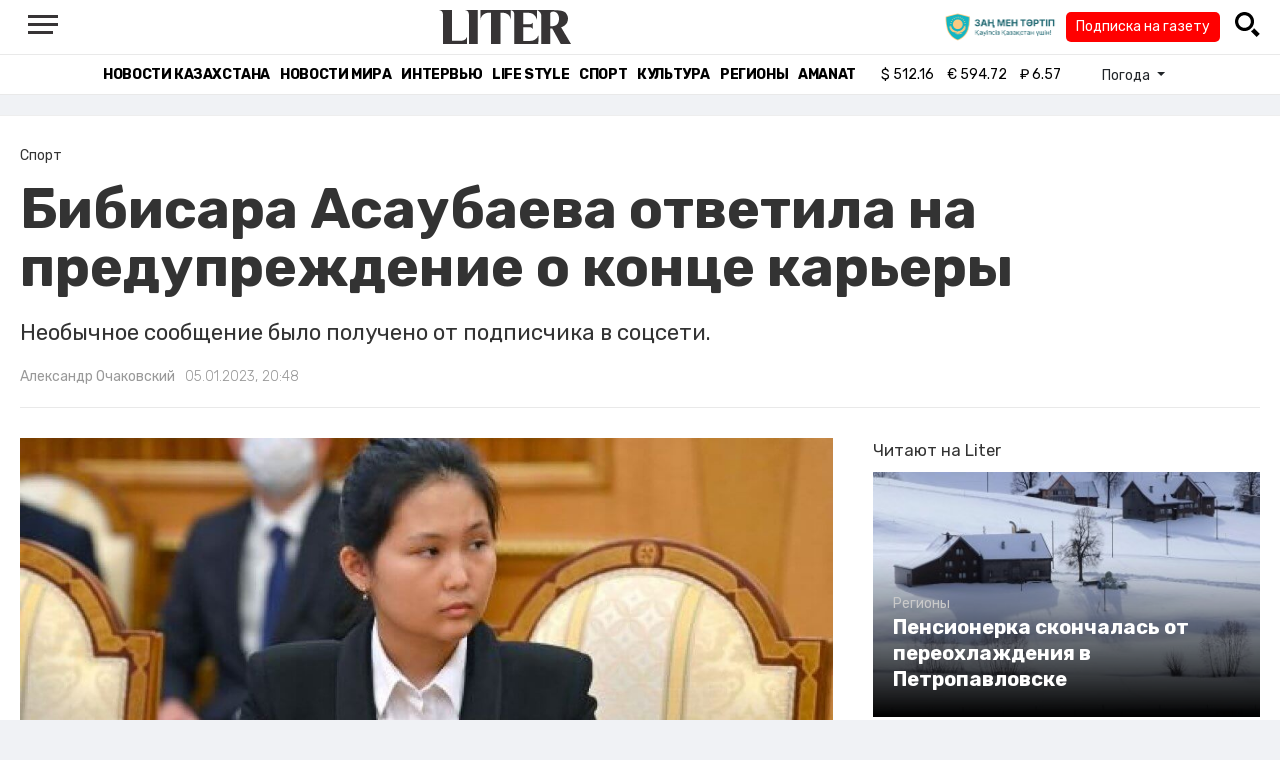

--- FILE ---
content_type: text/html; charset=UTF-8
request_url: https://liter.kz/bibisara-asaubaeva-otvetila-na-preduprezhdenie-o-kontse-karery-1672933349/
body_size: 10967
content:
<!DOCTYPE html>
<html lang="ru" class="no-js" prefix="og: http://ogp.me/ns#">
<head >
    <title>Бибисара Асаубаева ответила на предупреждение о конце карьеры</title>

    <link rel="canonical" href="https://liter.kz/bibisara-asaubaeva-otvetila-na-preduprezhdenie-o-kontse-karery-1672933349/"/>

    
    <meta charset="UTF-8" />
<meta name="keywords" content="Шахматы, депутат" />
<meta name="description" content="Необычное сообщение было получено от подписчика в соцсети." />
<meta name="robots" content="follow, index, max-snippet:-1, max-video-preview:-1, max-image-preview:large" />
<meta name="news_keywords" content="Шахматы, депутат" />
<meta property="og:site_name" content="Новости Казахстана - Liter.kz" />
<meta property="og:title" content="Бибисара Асаубаева ответила на предупреждение о конце карьеры" />
<meta property="og:description" content="Необычное сообщение было получено от подписчика в соцсети." />
<meta property="og:url" content="https://liter.kz/bibisara-asaubaeva-otvetila-na-preduprezhdenie-o-kontse-karery-1672933349/" />
<meta property="og:locale" content="ru_RU" />
<meta property="og:image" content="https://liter.kz/cache/imagine/1200/uploads/news/2023/01/05/63b6efe5ec87c146185735.jpg" />
<meta property="og:type" content="article" />
<meta property="og:image:alt" content="Бибисара Асаубаева ответила на предупреждение о конце карьеры" />
<meta property="twitter:image" content="https://liter.kz/cache/imagine/1200/uploads/news/2023/01/05/63b6efe5ec87c146185735.jpg" />
<meta property="og:image:secure_url" content="https://liter.kz/cache/imagine/1200/uploads/news/2023/01/05/63b6efe5ec87c146185735.jpg" />
<meta property="og:image:width" content="1200" />
<meta property="og:image:height" content="720" />
<meta property="og:image:type" content="image/jpeg" />
<meta property="article:tag" content="Шахматы, депутат" />
<meta property="article:section" content="Спорт" />
<meta property="article:published_time" content="2023-01-05T20:48:00+05:00" />
<meta property="article:modified_time" content="2023-01-05T15:48:10+05:00" />
<meta property="og:updated_time" content="2023-01-05T15:48:10+05:00" />
<meta property="twitter:card" content="summary_large_image" />
<meta property="twitter:title" content="Бибисара Асаубаева ответила на предупреждение о конце карьеры" />
<meta property="twitter:description" content="Необычное сообщение было получено от подписчика в соцсети." />

    <link href="https://liter.kz/favicon.ico" rel="icon" type="image/x-icon" />
    <link href="https://liter.kz/favicon.ico" rel="shortcut icon" type="image/vnd.microsoft.icon" />
    <link rel="icon" type="image/png" sizes="16x16" href="/build/favicons/favicon-16x16.png">
    <link rel="icon" type="image/png" sizes="32x32" href="/build/favicons/favicon-32x32.png">
    <link rel="apple-touch-icon" sizes="57x57" href="/build/favicons/apple-icon-57x57.png">
    <link rel="apple-touch-icon" sizes="60x60" href="/build/favicons/apple-icon-60x60.png">
    <link rel="apple-touch-icon" sizes="72x72" href="/build/favicons/apple-icon-72x72.png">
    <link rel="apple-touch-icon" sizes="76x76" href="/build/favicons/apple-icon-76x76.png">
    <link rel="apple-touch-icon" sizes="114x114" href="/build/favicons/apple-icon-114x114.png">
    <link rel="apple-touch-icon" sizes="120x120" href="/build/favicons/apple-icon-120x120.png">
    <link rel="apple-touch-icon" sizes="144x144" href="/build/favicons/apple-icon-144x144.png">
    <link rel="apple-touch-icon" sizes="152x152" href="/build/favicons/apple-icon-152x152.png">
    <link rel="apple-touch-icon" sizes="180x180" href="/build/favicons/apple-icon-180x180.png">
    <link rel="icon" type="image/png" sizes="192x192" href="/build/favicons/android-icon-192x192.png">
    <link rel="icon" type="image/png" sizes="96x96" href="/build/favicons/favicon-96x96.png">
    <link rel="manifest" href="/build/favicons/manifest.json">
    <meta name="msapplication-TileColor" content="#ffffff">
    <meta name="msapplication-TileImage" content="/build/favicons/ms-icon-144x144.png">
    <meta name="theme-color" content="#ffffff">
    <meta name="viewport" content="width=device-width, initial-scale=1, shrink-to-fit=no">
    <meta name="pmail-verification" content="1fcf2bad9c4405f22ce95a51c314a6cb">
    <link href="//fonts.googleapis.com" rel="dns-prefetch preconnect"/>
    <link href="//www.youtube.com" rel="dns-prefetch preconnect"/>
    <link rel="preconnect" href="https://fonts.googleapis.com">
    <link rel="preconnect" href="https://fonts.gstatic.com" crossorigin>
    <link href="https://fonts.googleapis.com/css2?family=Rubik:wght@300;400;500;700&display=swap" rel="stylesheet">

    <!-- Google tag (gtag.js) -->
    <script async src="https://www.googletagmanager.com/gtag/js?id=G-DW7XF2E5MB"></script>
    <script>
        window.dataLayer = window.dataLayer || [];
        function gtag(){dataLayer.push(arguments);}
        gtag('js', new Date());

        gtag('config', 'G-DW7XF2E5MB');
    </script>

                <link rel="stylesheet" href="/build/app.e8f113cb.css">
        <style>
            .hidden {
                display: none !important;
            }
        </style>
    <link href="/custom.css?1767643194" rel="stylesheet" type="text/css">
    

    <link rel="stylesheet" href="/build/news-view.5bcd5c48.css">

                 <script type="application/ld+json">{"@context":"https:\/\/schema.org","@type":"WebSite","@id":"https:\/\/liter.kz\/#website","url":"https:\/\/liter.kz\/","name":"\u0411\u0438\u0431\u0438\u0441\u0430\u0440\u0430 \u0410\u0441\u0430\u0443\u0431\u0430\u0435\u0432\u0430 \u043e\u0442\u0432\u0435\u0442\u0438\u043b\u0430 \u043d\u0430 \u043f\u0440\u0435\u0434\u0443\u043f\u0440\u0435\u0436\u0434\u0435\u043d\u0438\u0435 \u043e \u043a\u043e\u043d\u0446\u0435 \u043a\u0430\u0440\u044c\u0435\u0440\u044b","potentialAction":{"@type":"SearchAction","target":"https:\/\/liter.kz\/search\/?search_text={search_term_string}","query-input":"required name=search_term_string"}}</script>
         <script type="application/ld+json">{"@context":"http:\/\/schema.org","@type":"WebPage","headline":"\u0411\u0438\u0431\u0438\u0441\u0430\u0440\u0430 \u0410\u0441\u0430\u0443\u0431\u0430\u0435\u0432\u0430 \u043e\u0442\u0432\u0435\u0442\u0438\u043b\u0430 \u043d\u0430 \u043f\u0440\u0435\u0434\u0443\u043f\u0440\u0435\u0436\u0434\u0435\u043d\u0438\u0435 \u043e \u043a\u043e\u043d\u0446\u0435 \u043a\u0430\u0440\u044c\u0435\u0440\u044b","url":"https:\/\/liter.kz\/","image":{"@type":"ImageObject","url":"https:\/\/liter.kz\/build\/images\/default.jpg","width":1200,"height":740}}</script>
         <script type="application/ld+json">{"@context":"https:\/\/schema.org","@type":"Organization","@id":"https:\/\/liter.kz\/#organization","name":"Liter.kz","email":"liternews@mail.ru","url":"https:\/\/liter.kz\/","sameAs":["http:\/\/www.facebook.com\/literkz","http:\/\/twitter.com\/intent\/follow?source=followbutton\u0026variant=1.0\u0026screen_name=Literkz","http:\/\/www.youtube.com\/channel\/UCgY7BC-BSDIokqg9hnvbHKQ?sub_confirmation=1","http:\/\/vk.com\/liter_kz","https:\/\/t.me\/liternews"],"address":{"@type":"PostalAddress","streetAddress":"\u043f\u0440. \u041a\u0443\u043d\u0430\u0435\u0432\u0430, 12\/1","addressLocality":"\u0433. \u041d\u0443\u0440-\u0421\u0443\u043b\u0442\u0430\u043d","addressRegion":"\u0433. \u041d\u0443\u0440-\u0421\u0443\u043b\u0442\u0430\u043d","postalCode":"010017","addressCountry":{"@type":"Country","name":"KZ"}},"contactPoint":{"@type":"ContactPoint","telephone":"+7 (7172) 76-84-66","contactType":"technical support"},"logo":{"@type":"ImageObject","url":"https:\/\/liter.kz\/build\/images\/liter-logo-news.png","width":233,"height":60}}</script>
    

    <script type="application/ld+json">{"@context":"https:\/\/schema.org","@type":"NewsArticle","name":"\u0411\u0438\u0431\u0438\u0441\u0430\u0440\u0430 \u0410\u0441\u0430\u0443\u0431\u0430\u0435\u0432\u0430 \u043e\u0442\u0432\u0435\u0442\u0438\u043b\u0430 \u043d\u0430 \u043f\u0440\u0435\u0434\u0443\u043f\u0440\u0435\u0436\u0434\u0435\u043d\u0438\u0435 \u043e \u043a\u043e\u043d\u0446\u0435 \u043a\u0430\u0440\u044c\u0435\u0440\u044b","headline":"\u0411\u0438\u0431\u0438\u0441\u0430\u0440\u0430 \u0410\u0441\u0430\u0443\u0431\u0430\u0435\u0432\u0430 \u043e\u0442\u0432\u0435\u0442\u0438\u043b\u0430 \u043d\u0430 \u043f\u0440\u0435\u0434\u0443\u043f\u0440\u0435\u0436\u0434\u0435\u043d\u0438\u0435 \u043e \u043a\u043e\u043d\u0446\u0435 \u043a\u0430\u0440\u044c\u0435\u0440\u044b","description":"\u041d\u0435\u043e\u0431\u044b\u0447\u043d\u043e\u0435 \u0441\u043e\u043e\u0431\u0449\u0435\u043d\u0438\u0435 \u0431\u044b\u043b\u043e \u043f\u043e\u043b\u0443\u0447\u0435\u043d\u043e \u043e\u0442 \u043f\u043e\u0434\u043f\u0438\u0441\u0447\u0438\u043a\u0430 \u0432 \u0441\u043e\u0446\u0441\u0435\u0442\u0438.","articleBody":"\u0414\u0432\u0443\u043a\u0440\u0430\u0442\u043d\u0430\u044f \u0447\u0435\u043c\u043f\u0438\u043e\u043d\u043a\u0430 \u043c\u0438\u0440\u0430 \u043f\u043e \u0448\u0430\u0445\u043c\u0430\u0442\u0430\u043c \u0438\u0437\u0026nbsp;\u041a\u0430\u0437\u0430\u0445\u0441\u0442\u0430\u043d\u0430 \u0411\u0438\u0431\u0438\u0441\u0430\u0440\u0430 \u0410\u0441\u0430\u0443\u0431\u0430\u0435\u0432\u0430 \u0443\u0437\u043d\u0430\u043b\u0430, \u043f\u043e \u043a\u0430\u043a\u043e\u0439 \u043f\u0440\u0438\u0447\u0438\u043d\u0435 \u043e\u0442 \u043d\u0435\u0435 \u043c\u043e\u0433\u0443\u0442 \u043e\u0442\u0432\u0435\u0440\u043d\u0443\u0442\u044c\u0441\u044f \u0444\u0430\u043d\u0430\u0442\u044b,\u0026nbsp;\u043f\u0435\u0440\u0435\u0434\u0430\u0435\u0442\u0026nbsp;Liter.kz\u0026nbsp;\u0441\u043e \u0441\u0441\u044b\u043b\u043a\u043e\u0439 \u043d\u0430 Sports.kz.\r\n\r\n\r\n\u0421\u0442\u0430\u043d\u0435\u0448\u044c \u0434\u0435\u043f\u0443\u0442\u0430\u0442\u043e\u043c, \u0441\u0447\u0438\u0442\u0430\u0439, \u0447\u0442\u043e \u0448\u0430\u0445\u043c\u0430\u0442\u043d\u043e\u0439 \u043a\u0430\u0440\u044c\u0435\u0440\u0435 \u043a\u043e\u043d\u0435\u0446. \u041d\u0435 \u0431\u0443\u0434\u0435\u043c \u0431\u043e\u043b\u0435\u0442\u044c \u0437\u0430 \u0432\u0430\u0441, \u0026ndash; \u043f\u0440\u0435\u0434\u0443\u043f\u0440\u0435\u0434\u0438\u043b 18-\u043b\u0435\u043d\u0442\u044e\u044e \u0448\u0430\u0445\u043c\u0430\u0442\u0438\u0441\u0442\u043a\u0443 \u043f\u043e\u043b\u044c\u0437\u043e\u0432\u0430\u0442\u0435\u043b\u044c \u0441\u043e\u0446\u0441\u0435\u0442\u0438.\r\n\r\n\r\n\u0410\u0441\u0430\u0443\u0431\u0430\u0435\u0432\u0430, \u0434\u043e\u0431\u0430\u0432\u0438\u0432 \u044d\u043c\u043e\u0434\u0437\u0438 \u0432 \u0432\u0438\u0434\u0435 \u043f\u043b\u0430\u0447\u0443\u0449\u0435\u0433\u043e \u043e\u0442 \u0441\u043c\u0435\u0445\u0430 \u043b\u0438\u0446\u0430, \u043e\u0442\u0432\u0435\u0442\u0438\u043b\u0430:\r\n\r\n\r\n\u042f \u0437\u0430\u044f\u0432\u043a\u0443 \u0432 \u0434\u0435\u043f\u0443\u0442\u0430\u0442\u044b \u043d\u0435 \u043f\u043e\u0434\u0430\u0432\u0430\u043b\u0430. \u041d\u0435\u0438\u043d\u0442\u0435\u0440\u0435\u0441\u043d\u043e.\r\n\r\n\r\n\u041d\u0430 \u043c\u0438\u043d\u0443\u0432\u0448\u0435\u043c \u0447\u0435\u043c\u043f\u0438\u043e\u043d\u0430\u0442\u0435 \u043c\u0438\u0440\u0430 \u043f\u043e \u0448\u0430\u0445\u043c\u0430\u0442\u0430\u043c \u0432 \u0410\u043b\u043c\u0430\u0442\u044b \u0411\u0438\u0431\u0438\u0441\u0430\u0440\u0430 \u0410\u0441\u0430\u0443\u0431\u0430\u0435\u0432\u0430 \u0437\u0430\u0432\u043e\u0435\u0432\u0430\u043b\u0430 \u0443\u0436\u0435 \u0432\u0442\u043e\u0440\u0443\u044e \u0434\u043b\u044f \u0441\u0435\u0431\u044f \u0437\u043e\u043b\u043e\u0442\u0443\u044e \u043c\u0435\u0434\u0430\u043b\u044c \u0432 \u0434\u0438\u0441\u0446\u0438\u043f\u043b\u0438\u043d\u0435 \u0431\u043b\u0438\u0446.\u0026nbsp;\r\n\r\n","dateCreated":"2023-01-05T21:42:29+06:00","datePublished":"2023-01-05T20:48:00+05:00","dateModified":"2023-01-05T15:48:10+05:00","articleSection":"\u0421\u043f\u043e\u0440\u0442","publisher":{"@type":"Organization","name":"Liter.kz","url":"\/","address":{"@type":"PostalAddress","streetAddress":"\u043f\u0440. \u041a\u0443\u043d\u0430\u0435\u0432\u0430, 12\/1","addressLocality":"\u0433. \u0410\u0441\u0442\u0430\u043d\u0430","addressRegion":"\u0433. \u0410\u0441\u0442\u0430\u043d\u0430","postalCode":"010017","addressCountry":{"@type":"Country","name":"KZ"}},"contactPoint":{"@type":"ContactPoint","telephone":"+7 (7172) 76-84-66","contactType":"technical support"},"logo":{"@type":"ImageObject","url":"https:\/\/liter.kz\/build\/images\/liter-logo-news.png","width":233,"height":60},"sameAs":["http:\/\/www.facebook.com\/literkz","http:\/\/twitter.com\/intent\/follow?source=followbutton\u0026variant=1.0\u0026screen_name=Literkz","http:\/\/www.youtube.com\/channel\/UCgY7BC-BSDIokqg9hnvbHKQ?sub_confirmation=1","http:\/\/vk.com\/liter_kz","https:\/\/t.me\/liternews"]},"url":"https:\/\/liter.kz\/bibisara-asaubaeva-otvetila-na-preduprezhdenie-o-kontse-karery-1672933349\/","mainEntityOfPage":{"@type":"WebPage","@id":"https:\/\/liter.kz\/bibisara-asaubaeva-otvetila-na-preduprezhdenie-o-kontse-karery-1672933349\/","name":"\u0411\u0438\u0431\u0438\u0441\u0430\u0440\u0430 \u0410\u0441\u0430\u0443\u0431\u0430\u0435\u0432\u0430 \u043e\u0442\u0432\u0435\u0442\u0438\u043b\u0430 \u043d\u0430 \u043f\u0440\u0435\u0434\u0443\u043f\u0440\u0435\u0436\u0434\u0435\u043d\u0438\u0435 \u043e \u043a\u043e\u043d\u0446\u0435 \u043a\u0430\u0440\u044c\u0435\u0440\u044b"},"image":{"@type":"ImageObject","url":"https:\/\/liter.kz\/cache\/imagine\/1200\/uploads\/news\/2023\/01\/05\/63b6efe5ec87c146185735.jpg","width":1200,"height":720},"author":{"@type":"Person","name":"\u0410\u043b\u0435\u043a\u0441\u0430\u043d\u0434\u0440 \u041e\u0447\u0430\u043a\u043e\u0432\u0441\u043a\u0438\u0439","url":"\/author\/zemlyanskiivv@gmail.com\/"}}</script>
    <script type="application/ld+json">{"@context":"https:\/\/schema.org","@type":"hentry","entry-title":"\u0411\u0438\u0431\u0438\u0441\u0430\u0440\u0430 \u0410\u0441\u0430\u0443\u0431\u0430\u0435\u0432\u0430 \u043e\u0442\u0432\u0435\u0442\u0438\u043b\u0430 \u043d\u0430 \u043f\u0440\u0435\u0434\u0443\u043f\u0440\u0435\u0436\u0434\u0435\u043d\u0438\u0435 \u043e \u043a\u043e\u043d\u0446\u0435 \u043a\u0430\u0440\u044c\u0435\u0440\u044b","published":"2023-01-05T20:48:00+05:00","updated":"2023-01-05T15:48:10+05:00"}</script>
    <script type="application/ld+json">{"@context":"https:\/\/schema.org","@type":"BreadcrumbList","itemListElement":[{"@type":"ListItem","position":1,"item":{"@id":"https:\/\/liter.kz\/","url":"https:\/\/liter.kz\/","name":"\u0411\u0438\u0431\u0438\u0441\u0430\u0440\u0430 \u0410\u0441\u0430\u0443\u0431\u0430\u0435\u0432\u0430 \u043e\u0442\u0432\u0435\u0442\u0438\u043b\u0430 \u043d\u0430 \u043f\u0440\u0435\u0434\u0443\u043f\u0440\u0435\u0436\u0434\u0435\u043d\u0438\u0435 \u043e \u043a\u043e\u043d\u0446\u0435 \u043a\u0430\u0440\u044c\u0435\u0440\u044b"}},{"@type":"ListItem","position":2,"item":{"@id":"https:\/\/liter.kz\/sport\/","url":"https:\/\/liter.kz\/sport\/","name":"\u0421\u043f\u043e\u0440\u0442"}},{"@type":"ListItem","position":3,"item":{"@id":"https:\/\/liter.kz\/bibisara-asaubaeva-otvetila-na-preduprezhdenie-o-kontse-karery-1672933349\/","url":"https:\/\/liter.kz\/bibisara-asaubaeva-otvetila-na-preduprezhdenie-o-kontse-karery-1672933349\/","name":"\u0411\u0438\u0431\u0438\u0441\u0430\u0440\u0430 \u0410\u0441\u0430\u0443\u0431\u0430\u0435\u0432\u0430 \u043e\u0442\u0432\u0435\u0442\u0438\u043b\u0430 \u043d\u0430 \u043f\u0440\u0435\u0434\u0443\u043f\u0440\u0435\u0436\u0434\u0435\u043d\u0438\u0435 \u043e \u043a\u043e\u043d\u0446\u0435 \u043a\u0430\u0440\u044c\u0435\u0440\u044b"}}]}</script>

        <link href="https://liter.kz/bibisara-asaubaeva-otvetila-na-preduprezhdenie-o-kontse-karery-1672933349/amp/" rel="amphtml"/>

        <!--В <head> сайта один раз добавьте код загрузчика-->
        <script>window.yaContextCb = window.yaContextCb || []</script>
        <script src="https://yandex.ru/ads/system/context.js" defer></script>
    <!-- Yandex.Metrika counter -->
    <script type="text/javascript" >
        (function(m,e,t,r,i,k,a){m[i]=m[i]||function(){(m[i].a=m[i].a||[]).push(arguments)};
            m[i].l=1*new Date();
            for (var j = 0; j < document.scripts.length; j++) {if (document.scripts[j].src === r) { return; }}
            k=e.createElement(t),a=e.getElementsByTagName(t)[0],k.async=1,k.src=r,a.parentNode.insertBefore(k,a)})
        (window, document, "script", "https://mc.yandex.ru/metrika/tag.js", "ym");

        ym(53375884, "init", {
            clickmap:true,
            trackLinks:true,
            accurateTrackBounce:true
        });
    </script>
    <noscript><div><img src="https://mc.yandex.ru/watch/53375884" style="position:absolute; left:-9999px;" alt="" /></div></noscript>
    <!-- /Yandex.Metrika counter -->

    <!--LiveInternet counter--><script>
        new Image().src = "https://counter.yadro.ru/hit?r"+
            escape(document.referrer)+((typeof(screen)=="undefined")?"":
                ";s"+screen.width+"*"+screen.height+"*"+(screen.colorDepth?
                    screen.colorDepth:screen.pixelDepth))+";u"+escape(document.URL)+
            ";h"+escape(document.title.substring(0,150))+
            ";"+Math.random();</script><!--/LiveInternet-->
    <script charset="UTF-8" src="//web.webpushs.com/js/push/8c16fe778fa9074f362f8a249f0e3d88_1.js" defer></script>
</head>
<body class="view-desktop">

    <section class="header header--border-bottom">
    <div class="container ">
        <div class="d-flex justify-content-between align-items-center" id="header-content">
            <div class="d-flex align-items-center">
                <a class="menu-bars"
                   onclick="document.getElementById('offCanvasLeftOverlap').classList.add('is-open');document.getElementById('js-off-canvas-overlay').classList.add('is-visible');"><i><span></span><span></span><span
                                class="last"></span></i></a>
            </div>
            <div class="d-flex align-items-center xl-mt-10 xl-mb-10">
                <a href="/" class="d-flex " rel="home">
                    <img class="site-logo" src="/build/svg/liter-logo-black.svg" alt="liter-logo" width="132" height="34"></a>
            </div>

            <div class="search-icon">
                <div class="logo30">
                    <a href="#" target="_blank" title="Закон и порядок"><img src="/uploads/ztlogo.png" class="logo30"></a>
                </div>
                <div class="podpis-gaz-div">
                    <div class="podpis-gaz">
                        <a href="https://kaspi.kz/pay/KAZAKHGAZETTERI?9446=15&started_from=QR" target="_blank" title="Подписка на газету">Подписка на газету</a>
                    </div>
                </div>
                <img src="/build/svg/iconmonstr-magnifier-3.svg"
                     alt="Поиск по сайту"
                     width="25" height="25"
                     class="search-icon__img"
                     id="search-icon"
                     onclick="document.getElementById('header-content').classList.add('hidden'); document.getElementById('search-block').classList.remove('hidden')"
                >
            </div>
        </div>
        <div class="d-flex justify-content-center align-items-center">
            <div class="search-block hidden" id="search-block">
                <div class="search__block">
                    <form action="https://liter.kz/search/" method="get" autocomplete="off"
                          class="row gx-3 align-items-center">
                        <div class="col-1 col-xl-1 text-center">
                            <button type="button" class="btn-close btn-close-white search__block-close"
                                    onclick="document.getElementById('header-content').classList.remove('hidden'); document.getElementById('search-block').classList.add('hidden')"
                                    aria-label="Закрыть"
                            ></button>
                        </div>
                        <div class="col-9 col-xl-9">
                            <input type="text"
                                   class="form-control search__block-input"
                                   name="search_text"
                                   placeholder="Поиск по сайту"
                                   title="Поиск по сайту">
                        </div>
                        <div class="col-2 col-xl-2 d-grid">
                            <button type="submit" class="btn btn-primary search__block-submit">Поиск</button>
                        </div>
                    </form>
                </div>
            </div>
        </div>
    </div>
</section>

    <section class="header-menu header--border-bottom ">
        <div class="container header-menu__wrapper d-flex justify-content-center align-items-center">
                        <a href="/kazakhstan-news/"
               class="header-menu__link d-block xl-mr-20">
                Новости Казахстана
            </a>
            <a href="/world-news/"
               class="header-menu__link d-block xl-mr-20">
                Новости мира
            </a>
                <a href="/interview/"
                   class="header-menu__link d-block xl-mr-20">
                    Интервью
                </a>
                <a href="/lajfhaki/"
                   class="header-menu__link d-block xl-mr-20">
                    Life style
                </a>
                <a href="/sport/"
                   class="header-menu__link d-block xl-mr-20">
                    Спорт
                </a>
                <a href="/culture/"
                   class="header-menu__link d-block xl-mr-20">
                    Культура
                </a>
                <a href="/regiony/"
                   class="header-menu__link d-block xl-mr-20">
                    Регионы
                </a>
                <a href="/nur-otan/"
                   class="header-menu__link d-block xl-mr-20">
                    Amanat
                </a>
            
                <div class="currency xl-pl-15 xl-pr-10">
                    <span class="currency__item"  title="курс НБРК на 18.01.2026"><span
                    class="currency__icon">$</span>&nbsp;512.16</span>                                                        <span class="currency__item"  title="курс НБРК на 18.01.2026"><span
                    class="currency__icon">€</span>&nbsp;594.72</span>                                                                    <span class="currency__item" title="курс НБРК на 18.01.2026"><span
                    class="currency__icon">₽</span>&nbsp;6.57</span>            </div>

                <div class="temperature d-flex xs-pl-10">
        <div class="d-flex align-items-center" title="Погода">
                        <a class="btn dropdown-toggle temperature__title" href="#" role="button" id="dropdownMenuLink"
               data-bs-toggle="dropdown" aria-expanded="false">
                Погода
            </a>

            <ul class="dropdown-menu dropdown-menu-lg-end" aria-labelledby="dropdownMenuLink">
                                    <li>
                        <a class="dropdown-item"
                           href="https://www.gismeteo.kz/weather-nur-sultan-5164/"
                           target="_blank"
                        >Астана: -17°</a>
                    </li>
                                                    <li><a class="dropdown-item"
                           href="https://www.gismeteo.kz/weather-almaty-5205/"
                           target="_blank"
                        >Алматы: -9.9°</a>
                    </li>
                                                    <li><a class="dropdown-item"
                           href="https://www.gismeteo.kz/weather-shymkent-5324/"
                           target="_blank"
                        >Шымкент: 1.3°</a>
                    </li>
                                                    <li><a class="dropdown-item"
                           href="https://www.gismeteo.kz/weather-taraz-5325/"
                           target="_blank"
                        >Тараз: 1.3°</a>
                    </li>
                                                    <li><a class="dropdown-item"
                           href="https://www.gismeteo.kz/weather-turkistan-5321/"
                           target="_blank"
                        >Туркестан: -1°</a>
                    </li>
                                                    <li><a class="dropdown-item"
                           href="https://www.gismeteo.kz/weather-taldykorgan-5203/"
                           target="_blank"
                        >Талдыкорган: -15.2°</a>
                    </li>
                                                    <li><a class="dropdown-item"
                           href="https://www.gismeteo.kz/weather-karaganda-5168/"
                           target="_blank"
                        >Караганда: -16.5°</a>
                    </li>
                                                    <li><a class="dropdown-item"
                           href="https://www.gismeteo.kz/weather-aktobe-5165/"
                           target="_blank"
                        >Актобе: -16.9°</a>
                    </li>
                                                    <li><a class="dropdown-item"
                           href="https://www.gismeteo.kz/weather-atyrau-11945/"
                           target="_blank"
                        >Атырау: -12.3°</a>
                    </li>
                                                    <li><a class="dropdown-item"
                           href="https://www.gismeteo.kz/weather-kostanay-4628/"
                           target="_blank"
                        >Костанай: -19°</a>
                    </li>
                                                    <li><a class="dropdown-item"
                           href="https://www.gismeteo.kz/weather-pavlodar-5174/"
                           target="_blank"
                        >Павлодар: -25.8°</a>
                    </li>
                                                    <li><a class="dropdown-item"
                           href="https://www.gismeteo.kz/weather-kokshetau-4616/"
                           target="_blank"
                        >Кокшетау: -14.7°</a>
                    </li>
                                                    <li><a class="dropdown-item"
                           href="https://www.gismeteo.kz/weather-aktau-5320/"
                           target="_blank"
                        >Актау: -2.2°</a>
                    </li>
                                                    <li><a class="dropdown-item"
                           href="https://www.gismeteo.kz/weather-oral-5156/"
                           target="_blank"
                        >Уральск: -15.3°</a>
                    </li>
                                                    <li><a class="dropdown-item"
                           href="https://www.gismeteo.kz/weather-petropavlovsk-4574/"
                           target="_blank"
                        >Петропавловск: -16.3°</a>
                    </li>
                                                    <li><a class="dropdown-item"
                           href="https://www.gismeteo.kz/weather-semey-5192/"
                           target="_blank"
                        >Семей: -26.8°</a>
                    </li>
                                                    <li><a class="dropdown-item"
                           href="https://www.gismeteo.kz/weather-ust-kamenogorsk-5201/"
                           target="_blank"
                        >Усть-Каменогорск: -31.6°</a>
                    </li>
                            </ul>
        </div>
    </div>


        </div>
    </section>
    <div class="adv-top-div">
        <!--Тип баннера: top | desktop-->
        <div id="adfox_174491747179239065"></div>
        <script>
            window.yaContextCb.push(()=>{
                Ya.adfoxCode.create({
                    ownerId: 12375146,
                    containerId: 'adfox_174491747179239065',
                    params: {
                        pp: 'g',
                        ps: 'jfsv',
                        p2: 'jlkt'
                    }
                })
            })
        </script>
    </div>

        <div class="main-container">
        <div class="news-view news  xl-pt-30 xl-mb-20"
     data-url="/bibisara-asaubaeva-otvetila-na-preduprezhdenie-o-kontse-karery-1672933349/"
     data-title="Бибисара Асаубаева ответила на предупреждение о конце карьеры"
     data-id="193886">
    <div class="container">
        <div class="news-header xl-mb-30 xl-pb-20">
            <nav aria-label="breadcrumb">
                <ol class="breadcrumb">
                    <li class="breadcrumb-item active news__category" aria-current="page"
                        rel="category">Спорт</li>
                </ol>
            </nav>

            <h1 class="news__title xl-pb-15">
                Бибисара Асаубаева ответила на предупреждение о конце карьеры
            </h1>
                            <div class="news__extract xl-mb-20">
                    <p>Необычное сообщение было получено от подписчика в соцсети.</p>
                </div>
            
            <div class="d-flex">
                                                    <div class="xl-mr-10">
                        <a href="/author/zemlyanskiivv@gmail.com/" class="news__author" rel="author">Александр Очаковский</a>
                    </div>
                                <div class="news__date ">05.01.2023, 20:48</div>
            </div>
        </div>

        <div class="row">
            <div class="col-8">
                <div class="xl-mb-20">
                                            <img data-src="https://liter.kz/cache/imagine/1200/uploads/news/2023/01/05/63b6efe5ec87c146185735.jpg"
                             src="/build/images/default.jpg"
                             alt="Бибисара Асаубаева ответила на предупреждение о конце карьеры"
                             class="news__image lazy xl-mb-5"
                        >
                                                    <div class="news__image-caption xl-mb-20 xl-pl-5">Фото: Sports.kz</div>
                                                            </div>

                                            <div class="adv-intext-div-d">
                            <!--AdFox START-->
                            <!--yandex_tooalt2025-->
                            <!--Площадка: Liter.kz / * / *-->
                            <!--Тип баннера: intext | desktop-->
                            <!--Расположение: верх страницы-->
                            <div id="adfox_1763802245905193886"></div>
                            <script>
                                window.yaContextCb.push(()=>{
                                    Ya.adfoxCode.create({
                                        ownerId: 12375146,
                                        containerId: 'adfox_1763802245905193886',
                                        params: {
                                            pp: 'g',
                                            ps: 'jfsv',
                                            p2: 'jlku'
                                        }
                                    })
                                })
                            </script>
                        </div>
                    
                    <div class="news__text xl-mb-20">
                        <p>Двукратная чемпионка мира по шахматам из&nbsp;Казахстана Бибисара Асаубаева узнала, по какой причине от нее могут отвернуться фанаты,&nbsp;передает&nbsp;<a href="https://liter.kz/">Liter.kz</a>&nbsp;со ссылкой на <a href="https://www.sports.kz/news/schitay-chto-shahmatnoy-karere-konets-bibisara-asaubaeva-poluchila-preduprejdenie-idala-otvet">Sports.kz</a>.</p>

<blockquote>
<p>Станешь депутатом, считай, что шахматной карьере конец. Не будем болеть за вас, &ndash; предупредил 18-лентюю шахматистку пользователь соцсети.</p>
</blockquote>

<p>Асаубаева, добавив эмодзи в виде плачущего от смеха лица, ответила:</p>

<blockquote>
<p>Я заявку в депутаты не подавала. Неинтересно.</p>
</blockquote>

<p>На минувшем чемпионате мира по шахматам в Алматы Бибисара Асаубаева завоевала уже вторую для себя золотую медаль в дисциплине блиц.&nbsp;</p>

<p><img alt="" src="/uploads/%D0%9C%D0%B0%D1%88%D0%B0/63b6e280a1ecf.jpg" style="height:500px; width:298px" /></p>

                    </div>

                
                                    <div class="tags xl-mb-20">
                                                    <a href="/tags/shahmaty/" class="tags__item xl-mr-10"
                               rel="tag">Шахматы</a>
                                                    <a href="/tags/deputat/" class="tags__item xl-mr-10"
                               rel="tag">депутат</a>
                                            </div>
                
                                            <!--AdFox START-->
                        <!--yandex_tooalt2025-->
                        <!--Площадка: Liter.kz / * / *-->
                        <!--Тип баннера: undernews | desktop-->
                        <!--Расположение: верх страницы-->
                        <div id="adfox_1763801941354193886"></div>
                        <script>
                            window.yaContextCb.push(()=>{
                                Ya.adfoxCode.create({
                                    ownerId: 12375146,
                                    containerId: 'adfox_1763801941354193886',
                                    params: {
                                        pp: 'g',
                                        ps: 'jfsv',
                                        p2: 'jlkv'
                                    }
                                })
                            })
                        </script>
                    

                <div id="next-prev-news">
                                                                <div class="next">
                            <p class="next-prev-tittle">Следующая новость</p>
                            <a href="/gennadii-golovkin-nominirovan-zhurnalom-the-ring-1673040124/" rel="dofollow">
                                Геннадий Головкин номинирован журналом The Ring
                            </a>
                        </div>
                    
                                                                <div class="prev">
                            <p class="next-prev-tittle">Предыдущая новость</p>
                            <a href="/kazakhstan-podnialsia-na-pervuiu-strochku-v-reitinge-mezhdunarodnoi-assotsiatsii-boksa-1672737299/" rel="dofollow">
                                Казахстан поднялся на первую строчку в рейтинге Международной ассоциации бокса
                            </a>
                        </div>
                                    </div>
            </div>
                            <div class="col-4 position-sticky">
                    <div class="fix-div">
                    <div class="popular-news xl-mb-40">
        <h2 class="popular-news__title xl-mb-10">Читают на Liter</h2>

                        <div class="news__wrapper xl-mb-20">
                <img data-src="https://liter.kz/cache/imagine/400x225/uploads/news/2026/01/15/696917c382828223413954.jpg"
                     src="/build/images/default.jpg"
                     alt="Пенсионерка скончалась от переохлаждения в Петропавловске"
                     class="news__image d-block lazy">
                <div class="news__bg">
                    <a href="/regiony/"
                       class="news__category news__category--first d-block">Регионы</a>
                    <a href="/pensionerka-skonchalas-ot-pereokhlazhdeniia-v-petropavlovske-1768494926/"
                       class="news__link news__link--first d-block">Пенсионерка скончалась от переохлаждения в Петропавловске</a>
                </div>
            </div>
                                                            
                                    <div class="xl-mt-10 xl-mb-10 xl-pb-10 xl-pt-10 news__link--border-bottom">
                <a href="/kurs-dollara-izmenilsia-skolko-stoiat-valiuty-v-kazakhstane-17-ianvaria-1768621978/"
                   class="news__link news__link--list">Курс доллара изменился: сколько стоят валюты в Казахстане 17 января</a>&nbsp;
<img src="/build/svg/views.svg" width="20" alt="просмотров">
                &nbsp;
                <span class="news__views">9196</span>
            </div>
                                <div class="xl-mt-10 xl-mb-10 xl-pb-10 xl-pt-10 news__link--border-bottom">
                <a href="/astanu-zhdut-ustoichivye-kreshchenskie-morozy-1768554091/"
                   class="news__link news__link--list">Астану ждут устойчивые крещенские морозы</a>&nbsp;
<img src="/build/svg/views.svg" width="20" alt="просмотров">
                &nbsp;
                <span class="news__views">8380</span>
            </div>
                                <div class="xl-mt-10 xl-mb-10 xl-pb-10 xl-pt-10 news__link--border-bottom">
                <a href="/ne-prikazy-a-otvetstvennost-o-novoi-filosofii-vospitaniia-v-armii-kazakhstana-1768541482/"
                   class="news__link news__link--list">Не приказы, а ответственность: о новой философии воспитания в армии Казахстана</a>&nbsp;
<img src="/build/svg/views.svg" width="20" alt="просмотров">
                &nbsp;
                <span class="news__views">5150</span>
            </div>
                                <div class="xl-mt-10 xl-mb-10 xl-pb-10 xl-pt-10 news__link--border-bottom">
                <a href="/sneg-i-kholodnaia-volna-nakroiut-almaty-1768555134/"
                   class="news__link news__link--list">Снег и холодная волна накроют Алматы</a>&nbsp;
<img src="/build/svg/views.svg" width="20" alt="просмотров">
                &nbsp;
                <span class="news__views">4514</span>
            </div>
            
</div>

                    </div>
                </div>
                    </div>
    </div>
</div>    </div>

    <div id="js-next-materials" style="display:none;" data-urls="[&quot;\/kurs-dollara-izmenilsia-skolko-stoiat-valiuty-v-kazakhstane-17-ianvaria-1768621978\/?infinity=1&quot;,&quot;\/ne-prikazy-a-otvetstvennost-o-novoi-filosofii-vospitaniia-v-armii-kazakhstana-1768541482\/?infinity=1&quot;,&quot;\/zemletriasenie-proizoshlo-riadom-s-granitsei-kazakhstana-17-ianvaria-1768631788\/?infinity=1&quot;,&quot;\/zemletriasenie-v-kyrgyzstane-17-ianvaria-oshchutili-zhiteli-uzbekistana-1768655030\/?infinity=1&quot;,&quot;\/moroz-gololed-i-snegopad-kakaia-pogoda-zhdet-megapolisy-rk-18-ianvaria-1768639768\/?infinity=1&quot;]"></div>
    <footer class="footer xl-pt-20 xl-mt-20">
    <div class="container xl-pt-40 xl-pb-40">
        <div class="row">
            <div class="col-6">
                <img src="/build/svg/liter-logo-black.svg" alt="Liter.kz" class="d-block xl-mb-20" width="97" height="25">

                <div class="copyright xl-pr-40">
                    <p class="copyright__text">Свидетельство о постановке на учет периодического печатного издания
                        №16475-СИ от 24.04.2017 г.
                        Выдано Комитетом государственного контроля в области связи, информатизации и средств массовой
                        информации Министерства информации и коммуникации Республики Казахстан.</p>
                    <p class="copyright__text">
                        <strong>Информационная продукция данного сетевого ресурса предназначена
                            для лиц, достигших 18 лет
                            и старше.</strong></p>
                    <p class="copyright__text">©&nbsp;2026 Liter.kz. Все права защищены.</p>
                </div>
            </div>
            <div class="col-6">
                <div class="row">

                    <div class="col-12 col-lg-3 order-1">
                        <h3 class="footer-menu__title xl-mb-10">Редакция</h3>

                        <ul class="footer-menu__list">
                            <li class="footer-menu__list-item">
                                <a href="/about/"
                                   class="footer-menu__list-link">Об издании</a>
                            </li>
                            <li class="footer-menu__list-item">
                                <a href="/advertising/"
                                   class="footer-menu__list-link">Реклама</a>
                            </li>
                            <li class="footer-menu__list-item">
                                <a href="/privacy-policy/"
                                   class="footer-menu__list-link" rel="copyright">Политика конфиденциальности</a>
                            </li>
                            <li class="footer-menu__list-item">
                                <a href="/contacts/" class="footer-menu__list-link">Контакты</a>
                            </li>
                        </ul>
                        <a class="text-decoration-none text-warning fw-bold" href="https://liter.kz/liter73.pdf" target="_blank">Газета «Литер» PDF</a>
                    </div>
                    <div class="col-12 col-lg-4 order-2">
                        <h3 class="footer-menu__title xl-mb-10">Мы в социальных сетях</h3>

                        <div class="social-links d-flex align-items-center">
                            <a href="https://www.facebook.com/literqaz" target="_blank" class="d-block social-links__link xl-mr-10">
                                <img src="/build/svg/social-icons/fb-liter.svg" width="13" alt="fb">
                            </a>
                            <a href="https://www.instagram.com/liter.kz/" target="_blank"
                               class="d-block social-links__link xl-mr-10">
                                <img src="/build/svg/social-icons/insta-liter.svg" width="20" alt="insta">
                            </a>
                            <a href="https://www.youtube.com/@liternewskz" target="_blank"
                               class="d-block social-links__link xl-mr-10">
                                <img src="/build/svg/social-icons/youtube-liter.svg" width="20"
                                     alt="youtube">
                            </a>
                            <a href="https://t.me/liternews" target="_blank"
                               class="d-block social-links__link xl-mr-10">
                                <img src="/build/svg/social-icons/telegram-liter.svg" width="20"
                                     alt="telegram">
                            </a>
                            <a href="https://www.tiktok.com/@liternews" target="_blank"
                               class="d-block social-links__link xl-mr-10">
                                <img src="/build/svg/social-icons/tiktok.svg" width="20"
                                     alt="tiktok">
                            </a>
                                                    </div>
                        
                                                <div class="kontakty-footer">
                            <p>010017, Республика Казахстан <br>
                                г. Астана, пр. Кунаева 12/1<br>
                            Тел./факс: +7 (7172) 76 84 66<br>
                                reklama.liter@gmail.com<br>
                                +7 701 675 4214</p>
                            <div class="liru">
                                <!--LiveInternet logo--><a href="https://www.liveinternet.ru/click"
                                                           target="_blank"><img src="https://counter.yadro.ru/logo?45.5"
                                                                                title="LiveInternet"
                                                                                alt="" style="border:0" width="31" height="31"/></a><!--/LiveInternet-->

                                <!-- Yandex.Metrika informer -->
                                <a href="https://metrika.yandex.ru/stat/?id=53375884&amp;from=informer"
                                   target="_blank" rel="nofollow"><img src="https://informer.yandex.ru/informer/53375884/3_0_FFFFFFFF_EFEFEFFF_0_pageviews"
                                                                       style="width:88px; height:31px; border:0;" alt="Яндекс.Метрика" title="Яндекс.Метрика: данные за сегодня (просмотры, визиты и уникальные посетители)" class="ym-advanced-informer" data-cid="53375884" data-lang="ru" /></a>
                                <!-- /Yandex.Metrika informer -->

                            </div>
                        </div>
                    </div>

                    <!-- Yandex.RTB R-A-15104863-4 -->
                    <script>
                        window.yaContextCb.push(() => {
                            Ya.Context.AdvManager.render({
                                "blockId": "R-A-15104863-4",
                                "type": "fullscreen",
                                "platform": "touch"
                            })
                        })
                    </script>
                    <div class="col-12 col-lg-5 order-lg-3">
                        <div class="last_issue text-center xs-mt-20">
    <a href="/uploads/issues/2026/01/4643ef5a39a61596e71f59887bd92b80d6f10f55.pdf">
        <img src="/uploads/issues/2026/01/696a65fee2f5e094465843.png" alt="Выпуск от 17.01.2026" width="200" height="328">
    </a>
    <div class="last_issue__description mt-3">
        <a href="/uploads/issues/2026/01/4643ef5a39a61596e71f59887bd92b80d6f10f55.pdf">Скачать</a> электронную версию газеты Liter.kz № 6 от 17 янв. 2026 г.
    </div>
</div>
                    </div>
                </div>
            </div>
        </div>
    </div>
</footer>

    <div class="off-canvas position-left" id="offCanvasLeftOverlap">
    <div class="d-flex justify-content-between align-items-center xl-mt-20">
        <div>
            <a href="https://liter.kz/" class="sideLogo">
                <img class="" width="89" height="23"
                     src="/build/images/liter-logo-main-light.png" alt="logo"></a>
        </div>
        <div class="close-button text-center"
             onclick="document.getElementById('offCanvasLeftOverlap').classList.remove('is-open');document.getElementById('js-off-canvas-overlay').classList.remove('is-visible');"
        >
            <span>×</span>
        </div>
    </div>


    <form role="search" method="get" action="/search/" id="sidebarForm"
          class="xl-mt-20 xl-mb-20">
        <input class="searchInput" type="text" name="search_text" autocomplete="off" placeholder="поиск"
               title="поиск">
        <button class="searchBtn" type="button" title="Search" form="searchModalInput2"
                onclick="document.getElementById('sidebarForm').submit();">
            <svg version="1.1" id="Capa_1" xmlns="http://www.w3.org/2000/svg" xmlns:xlink="http://www.w3.org/1999/xlink"
                 x="0px" y="0px" viewBox="0 0 192.904 192.904" style="enable-background:new 0 0 192.904 192.904;"
                 xml:space="preserve">
<path d="M190.707,180.101l-47.078-47.077c11.702-14.072,18.752-32.142,18.752-51.831C162.381,36.423,125.959,0,81.191,0
	C36.422,0,0,36.423,0,81.193c0,44.767,36.422,81.187,81.191,81.187c19.688,0,37.759-7.049,51.831-18.751l47.079,47.078
	c1.464,1.465,3.384,2.197,5.303,2.197c1.919,0,3.839-0.732,5.304-2.197C193.637,187.778,193.637,183.03,190.707,180.101z M15,81.193
	C15,44.694,44.693,15,81.191,15c36.497,0,66.189,29.694,66.189,66.193c0,36.496-29.692,66.187-66.189,66.187
	C44.693,147.38,15,117.689,15,81.193z"></path>
                <g>
                </g>
                <g>
                </g>
                <g>
                </g>
                <g>
                </g>
                <g>
                </g>
                <g>
                </g>
                <g>
                </g>
                <g>
                </g>
                <g>
                </g>
                <g>
                </g>
                <g>
                </g>
                <g>
                </g>
                <g>
                </g>
                <g>
                </g>
                <g>
                </g>
</svg>
        </button>
    </form>

    <ul class="vertical menu align-center side-menu xl-ml-0 xl-pl-0 xs-pl-0">
                        <li class="menu-item"><a
                        href="/kazakhstan-news/">Новости Казахстана</a></li>
                    <li class="menu-item"><a
                        href="/exclusive/">Статьи</a></li>
                    <li class="menu-item"><a
                        href="/economy/">Экономика</a></li>
                    <li class="menu-item"><a
                        href="/lajfhaki/">Life style</a></li>
                    <li class="menu-item"><a
                        href="/regiony/">Регионы</a></li>
                    <li class="menu-item"><a
                        href="/taza-kz/">Таза Қазақстан</a></li>
            </ul>

    <ul class="side-menu side-menu2 xl-mt-20 xl-pl-0 xs-pl-0">
        <li id="menu-item-22" class="menu-item menu-item-type-post_type menu-item-object-page menu-item-22"><a
                    href="/about/">О редакции</a></li>
        <li id="menu-item-21" class="menu-item menu-item-type-post_type menu-item-object-page menu-item-21"><a
                    href="/contacts/">Контакты</a></li>
        <li id="menu-item-23"
            class="menu-item menu-item-type-post_type menu-item-object-page menu-item-privacy-policy menu-item-23"><a
                    href="/privacy-policy/">Политика конфиденциальности</a></li>
        <li id="menu-item-24" class="menu-item menu-item-type-post_type menu-item-object-page menu-item-24"><a
                    href="/advertising/">Реклама на сайте</a></li>
    </ul>

    
                                                                                                                                                                                                                                                                                                                                    </div>
<div class="js-off-canvas-overlay is-overlay-fixed" id="js-off-canvas-overlay"
     onclick="document.getElementById('offCanvasLeftOverlap').classList.remove('is-open');document.getElementById('js-off-canvas-overlay').classList.remove('is-visible');"
></div>
                <script src="/build/runtime.f3575a88.js" defer></script><script src="/build/719.83df1d70.js" defer></script><script src="/build/855.daa110ba.js" defer></script><script src="/build/app.9e297551.js" defer></script>
    

    <script src="/build/282.8918bc24.js" defer></script><script src="/build/news-view.03749db0.js" defer></script>


</body>
</html>

--- FILE ---
content_type: application/javascript
request_url: https://liter.kz/build/app.9e297551.js
body_size: 68
content:
"use strict";(self.webpackChunk=self.webpackChunk||[]).push([[143],{8144:(e,s,c)=>{c(4916),c(5306),c(9872),c(3863);document.documentElement.className=document.documentElement.className.replace("no-js","js")}},e=>{e.O(0,[719,855],(()=>{return s=8144,e(e.s=s);var s}));e.O()}]);